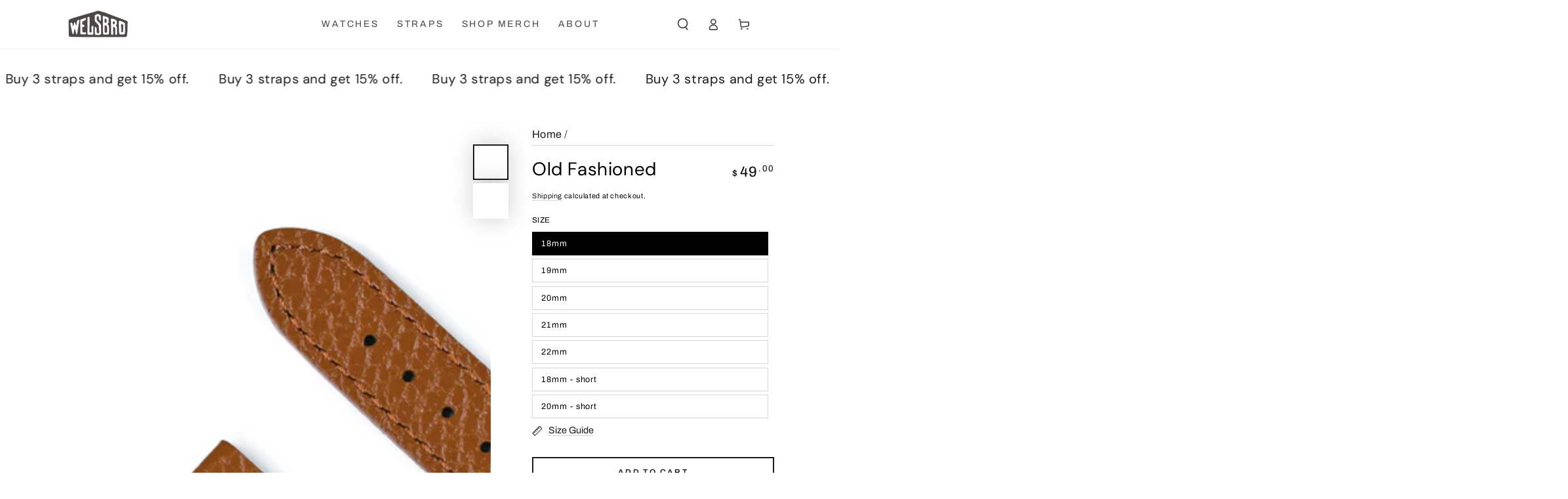

--- FILE ---
content_type: text/css
request_url: https://welsbro.com/cdn/shop/t/62/assets/component-rating.css?v=173409050425969898561692134854
body_size: -429
content:
.rating{display:inline-block;margin:0}.rating-star{--letter-spacing: .3;--font-size: 1.5;--percent: calc((var(--rating) / var(--rating-max) + var(--rating-decimal) * var(--font-size) / (var(--rating-max) * (var(--letter-spacing) + var(--font-size)))) * 100%);letter-spacing:calc(var(--letter-spacing) * 1rem);font-size:calc(var(--font-size) * 1rem);line-height:1;display:inline-block;font-family:Times;margin:0}.rating-star:before{content:"\2605\2605\2605\2605\2605";background:linear-gradient(90deg,var(--color-reviews) var(--percent),rgba(var(--color-foreground),.15) var(--percent));-webkit-background-clip:text;-webkit-text-fill-color:transparent}.rating-text{display:none}.rating-count{display:none;margin:0}@media (forced-colors: active){.rating{display:none}.rating-text{display:block}}
/*# sourceMappingURL=/cdn/shop/t/62/assets/component-rating.css.map?v=173409050425969898561692134854 */


--- FILE ---
content_type: text/css
request_url: https://welsbro.com/cdn/shop/t/62/assets/component-product-grid.css?v=10757344605323473501692134854
body_size: -486
content:
.slider-mobile-gutter .product-grid{margin-top:0;margin-bottom:0}.product-grid{row-gap:3rem}.product-grid .grid__item{padding-bottom:0}@media screen and (min-width: 750px){.product-grid{row-gap:5.5rem}}@media screen and (max-width: 749px){.product-grid .grid__item:only-child{flex:0 0 100%;max-width:100%}}@media screen and (hover: none) and (max-width: 1366px){.product-grid:not(.grid--1-col-mobile) .card-information__button{height:3.4rem}.product-grid:not(.grid--1-col-mobile) .card-information__button .button{width:3.4rem;min-height:3.4rem}.product-grid:not(.grid--1-col-mobile) .card-information .button--soldout{width:100%;min-width:auto;min-height:3.4rem}}
/*# sourceMappingURL=/cdn/shop/t/62/assets/component-product-grid.css.map?v=10757344605323473501692134854 */
